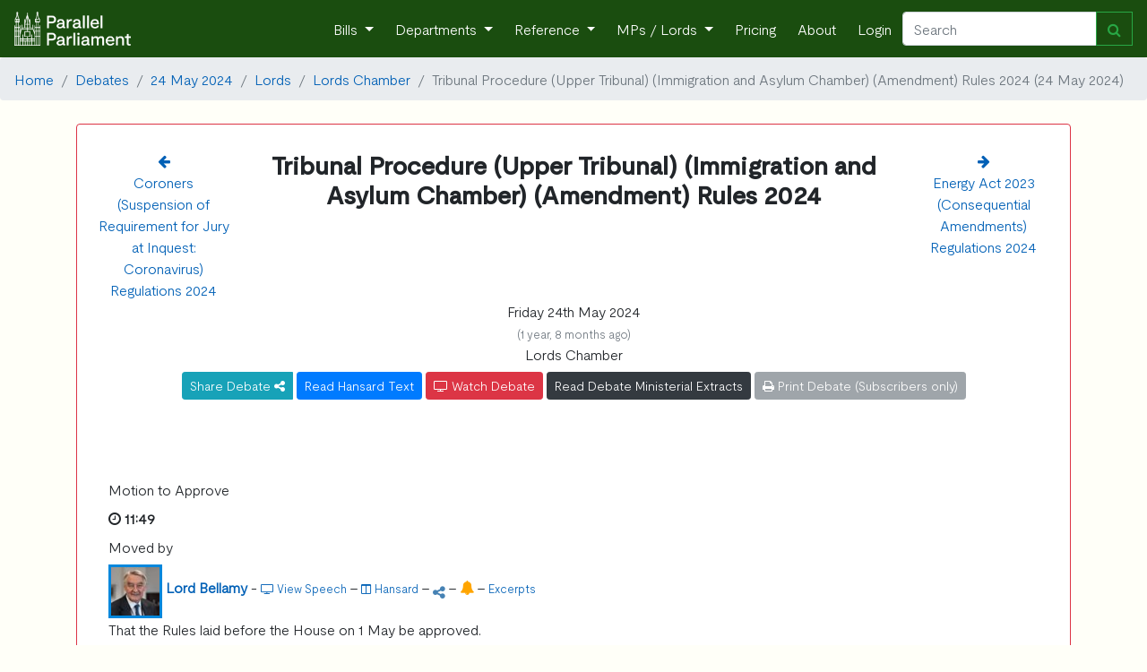

--- FILE ---
content_type: text/html; charset=utf-8
request_url: https://parallelparliament.co.uk/debate/2024-05-24/lords/lords-chamber/tribunal-procedure-upper-tribunal-immigration-and-asylum-chamber-amendment-rules-2024
body_size: 8497
content:







    <!DOCTYPE html>
<html lang="en" xml:lang="en" xmlns= "http://www.w3.org/1999/xhtml">

  <head>
    
     <!-- Global site tag (gtag.js) - Google Analytics --> 
        <script async src="https://www.googletagmanager.com/gtag/js?id=G-RY8Y7C5VXS"></script>
        <script nonce="STOuN0Eq+XNXLZVf1hDlUg==">
        window.dataLayer = window.dataLayer || [];
        function gtag(){dataLayer.push(arguments);}
        gtag('js', new Date());

        gtag('config', 'G-RY8Y7C5VXS');
        gtag('config', 'AW-16476037553');
        </script>
    
    
    <!-- Required meta tags -->
    <meta charset="utf-8">
    <meta name="viewport" content="width=device-width, initial-scale=1, shrink-to-fit=no">
    <meta http-equiv="Content-Language" content="en">
    <meta name="google" content="notranslate">
    
    <!-- Bootstrap CSS -->
    <link rel="stylesheet" href="https://stackpath.bootstrapcdn.com/bootstrap/4.3.1/css/bootstrap.min.css" integrity="sha384-ggOyR0iXCbMQv3Xipma34MD+dH/1fQ784/j6cY/iJTQUOhcWr7x9JvoRxT2MZw1T" crossorigin="anonymous">
    <link href="https://maxcdn.bootstrapcdn.com/font-awesome/4.7.0/css/font-awesome.min.css" rel="stylesheet">
    
    <link rel="stylesheet" href="/static/UK_Parliament/index.css">
    
    <title> 
    



    
        
            Debate: Tribunal Procedure (Upper Tribunal) (Immigration and Asylum Chamber) (Amendment) Rules 2024 - 24th May 2024 
        
    




</title>
    <meta name="description" content="
    


    



    Fri 24th May 2024 - 
    
    
        Lords - 
        
    
    
    Tribunal Procedure (Upper Tribunal) (Immigration and Asylum Chamber) (Amendment) Rules 2024 debate
    




">
    
    <!-- generics -->
    <link rel="icon" href="/static/UK_Parliament/img/favicon-32x32.png" sizes="32x32">
    <link rel="icon" href="/static/UK_Parliament/img/favicon-16x16.png" sizes="16x16">
    <link rel="icon" href="/static/UK_Parliament/img/favicon.ico" type="x-icon" >
    <link rel="icon" href="/static/UK_Parliament/img/favicon.ico" type="image/png"> 

    <!-- Android -->
    <link rel="shortcut icon" sizes="192x192" href="/static/UK_Parliament/img/android-chrome-192x192.png">
    <link rel="shortcut icon" sizes="512x512" href="/static/UK_Parliament/img/android-chrome-512x512.png">
    
    <!-- iOS -->
    <link rel="apple-touch-icon" href="/static/UK_Parliament/img/apple-touch-icon.png">

    
    
    <script src="https://ajax.googleapis.com/ajax/libs/jquery/3.7.1/jquery.min.js"></script>
        
    <script src="https://cdn.jsdelivr.net/npm/bootstrap@4.6.1/dist/js/bootstrap.bundle.min.js" integrity="sha384-fQybjgWLrvvRgtW6bFlB7jaZrFsaBXjsOMm/tB9LTS58ONXgqbR9W8oWht/amnpF" crossorigin="anonymous"></script>
     

    
    <link href="https://cdn.jsdelivr.net/npm/bootstrap-icons@1.9.1/font/bootstrap-icons.css" media="all" rel="stylesheet">
<link href="https://cdn.jsdelivr.net/npm/eonasdan-bootstrap-datetimepicker@4.17.49/build/css/bootstrap-datetimepicker.min.css" media="all" rel="stylesheet">
<link href="https://cdn.jsdelivr.net/gh/monim67/django-bootstrap-datepicker-plus@5.0.2/src/bootstrap_datepicker_plus/static/bootstrap_datepicker_plus/css/datepicker-widget.css" media="all" rel="stylesheet">
<script src="https://cdn.jsdelivr.net/npm/moment@2.29.4/min/moment-with-locales.min.js"></script>
<script src="https://cdn.jsdelivr.net/npm/eonasdan-bootstrap-datetimepicker@4.17.49/build/js/bootstrap-datetimepicker.min.js"></script>
<script src="https://cdn.jsdelivr.net/gh/monim67/django-bootstrap-datepicker-plus@5.0.2/src/bootstrap_datepicker_plus/static/bootstrap_datepicker_plus/js/datepicker-widget.js"></script>


    
  </head>

<body>
    <!-- Navigation -->
    <nav class="navbar navbar-expand-sm navbar-dark">
        <a class="navbar-brand" href="/">
            <img  src="/static/UK_Parliament/PP_Logo_White.png" class="d-inline-block align-top" style="width: 130px;">
        </a>
        <button class="navbar-toggler" type="button" data-toggle="collapse" data-target="#navbarResponsive" aria-controls="navbarResponsive" aria-expanded="false" aria-label="Toggle navigation">
          <span class="navbar-toggler-icon"></span>
        </button>
        <div class="collapse navbar-collapse" id="navbarResponsive">
            <ul class="navbar-nav ml-auto">
                <li class="nav-item dropdown">
                        <a class="nav-link dropdown-toggle" href="#" id="navbarDropdown" role="button" data-toggle="dropdown" aria-haspopup="true" aria-expanded="false">
                      Bills
                    </a>
                    <div class="dropdown-menu" aria-labelledby="navbarDropdown">
                      <a class="dropdown-item" href="/bills">Live Bills</a>
                      <a class="dropdown-item" href="/bills/government">Government Bills</a>
                      <a class="dropdown-item" href="/bills/private-members">Private Members' Bills</a>
                      <a class="dropdown-item" href="/bills/enacted">Acts of Parliament Created</a>
                    </div>
                </li>
                <li class="nav-item dropdown">
                    <a class="nav-link dropdown-toggle" href="#" id="navbarDropdown" role="button" data-toggle="dropdown" aria-haspopup="true" aria-expanded="false">
                      Departments
                    </a>
                    <div class="dropdown-menu" aria-labelledby="navbarDropdown">
                        
                        <a class="dropdown-item" href="/dept/DBT">Department for Business and Trade</a>

                        <a class="dropdown-item" href="/dept/DCMS">Department for Culture, Media and Sport</a>
                        <a class="dropdown-item" href="/dept/DfE">Department for Education</a>
                        <a class="dropdown-item" href="/dept/DESNZ">Department for Energy Security & Net Zero</a>
                        <a class="dropdown-item" href="/dept/Defra">Department for Environment, Food and Rural Affairs</a>
                        <a class="dropdown-item" href="/dept/DHSC">Department of Health and Social Care</a>
                        
                        
                        <a class="dropdown-item" href="/dept/DfT">Department for Transport</a>
                        <a class="dropdown-item" href="/dept/DSIT">Department for Science, Innovation & Technology</a>
                        <a class="dropdown-item" href="/dept/DWP">Department for Work and Pensions</a>
                        
                        <a class="dropdown-item" href="/dept/cabinet-office">Cabinet Office</a>
                        <a class="dropdown-item" href="/dept/FCDO">Foreign, Commonwealth & Development Office</a>
                        <a class="dropdown-item" href="/dept/home-office">Home Office</a>
                        <a class="dropdown-item" href="/dept/leaders-office">Leader of the House</a>
                        <a class="dropdown-item" href="/dept/MOD">Ministry of Defence</a>
                        <a class="dropdown-item" href="/dept/MHCLG">Ministry of Housing, Communities and Local Government</a>
                        <a class="dropdown-item" href="/dept/MoJ">Ministry of Justice</a>
                        <a class="dropdown-item" href="/dept/NIO">Northern Ireland Office</a>
                        <a class="dropdown-item" href="/dept/scotland-office">Scotland Office</a>
                        <a class="dropdown-item" href="/dept/HMT">HM Treasury</a>
                        <a class="dropdown-item" href="/dept/wales-office">Wales Office</a>
                        <div class="dropdown-divider"></div>
                        <a class="dropdown-item" href="/dept/DFID">Department for International Development (Defunct) </a>
                        <a class="dropdown-item" href="/dept/DExEU">Department for Exiting the European Union (Defunct)</a>
                        <a class="dropdown-item" href="/dept/BEIS">Department for Business, Energy and Industrial Strategy (Defunct)</a>
                        <a class="dropdown-item" href="/dept/DepartmentforInternationalTrade">Department for International Trade (Defunct)</a>
                        
                        
                    </div>
                </li>
                <li class="nav-item dropdown">
                    <a class="nav-link dropdown-toggle" href="#" id="navbarDropdown" role="button" data-toggle="dropdown" aria-haspopup="true" aria-expanded="false">
                      Reference
                    </a>
                    <div class="dropdown-menu" aria-labelledby="navbarDropdown">
                        <a class="dropdown-item" href="/user-guide">User Guide</a>
                        <a class="dropdown-item" href="/stakeholders">Stakeholder Targeting</a>
                        <a class="dropdown-item" href="/datasets">Dataset Downloads</a>
                        <a class="dropdown-item" href="/APPGs">APPGs</a>
                        <a class="dropdown-item" href="/upcoming">Upcoming Events</a>
                        <a class="dropdown-item" href="/glossary">The Glossary</a>
                        <a class="dropdown-item" href="/constituency-changes">2024 General Election</a>
                        
                        <a class="dropdown-item" href="/know-that-face">Learn the faces of Parliament</a>
                        <div class="dropdown-divider"></div>
                        <a class="dropdown-item" href="/petitions/search">Petitions</a>
                        <a class="dropdown-item" href="/tweets/search">Tweets</a>
                        <a class="dropdown-item" href="/publications/search">Publications</a>
                        <a class="dropdown-item" href="/writtenanswers/search">Written Questions</a>
                        <a class="dropdown-item" href="/debates/search">Parliamentary Debates</a>
                        <a class="dropdown-item" href="/commonslibrary/search">Parliamentary Research</a>
                        <a class="dropdown-item" href="/non_dept_publications/search">Non-Departmental Publications</a>
                        <a class="dropdown-item" href="/secondarylegislation/search">Secondary Legislation</a>
                    </div>
                <li class="nav-item dropdown">
                        <a class="nav-link dropdown-toggle" href="#" id="navbarDropdown" role="button" data-toggle="dropdown" aria-haspopup="true" aria-expanded="false">
                          MPs / Lords </a>
                        <div class="dropdown-menu" aria-labelledby="navbarDropdown">
                            <a class="dropdown-item" href="/MPs">Members of Parliament</a>
                            <a class="dropdown-item" href="/Lords">Lords</a>
                        </div>
                </li>
                
                    <li class="nav-item">
                        <a class="nav-link" href="/pricing">Pricing</a>
                    </li>
                
                <li class="nav-item">
                    <a class="nav-link" href="/about">About</a>
                </li>
                
                <li class="nav-item">
                    <a class="nav-link"  href="/login">Login</a>
                
                </li>
            </ul>
            <form class="form-inline my-2 my-lg-0 navbar_autocomplete" action="/search" method='GET'>
                 <div class="input-group" style="width: 100%">
                    <input class="form-control" name="search_term" type="search" placeholder="Search" aria-label="Search" id="navbar_search" autocomplete="off" data-dropdown-id="navbar_dropdown">
                    <div class="input-group-append">
                        <button class="btn btn-outline-success" type="submit" ><i class="fa fa-search" aria-hidden="true"></i></button>
                    </div>
                    <div class=" navbar-dropdown dropdown-menu navbar-ac-results dropdown-menu-right" data-toggle="dropdown" data-autocomplete-url="/autocomplete/navbar" id="navbar_dropdown"></div>
                </div>
            </form>
            
        </div>
    </nav>

    

    
    
        
    
    
 
    
     
        
    

<nav aria-label="breadcrumb">
    <ol class="breadcrumb">
        <li class="breadcrumb-item"><a href="/">Home</a></li>

        
            
                <li class="breadcrumb-item"><a href="/debates/search">Debates</a></li>
                <li class="breadcrumb-item"><a href="/debate/2024-05-24">24 May 2024</a></li>
                <li class="breadcrumb-item"><a href="/debate/2024-05-24/lords">Lords</a></li>
                <li class="breadcrumb-item"><a href="/debate/2024-05-24/lords/lords-chamber">Lords Chamber</a></li>
                
                
                    <li class="breadcrumb-item active" aria-current="page">Tribunal Procedure (Upper Tribunal) (Immigration and Asylum Chamber) (Amendment) Rules 2024 (24 May 2024)</li>
                
                
            
        
    </ol>
</nav>





<a name="pagetop"></a>
<div class="container">
    
</div>

<div class="container">
    
             <div class = "row">
    <div class="col-sm-12">
        
            
                <div class = "card pt-0 pl-0 pr-0 pb-0 border-danger" style="border-width:1px;">
            
        
            <a name = "1"></a>
            
            <div class = "card-body mt-2 text-center">
    <div class="row">
        
            <div class="col">
                
                <a href ="/debate/2024-05-24/lords/lords-chamber/coroners-suspension-of-requirement-for-jury-at-inquest-coronavirus-regulations-2024"> <i class="fa fa-arrow-left" aria-hidden="true"></i><br/>
                    <div class="d-none d-md-block">
                        
                        Coroners (Suspension of Requirement for Jury at Inquest: Coronavirus)  Regulations 2024</a>
                    </div>
                
            </div>
            
                <div class="col-8 text-center">
            
                    
                <h3><b>Tribunal Procedure (Upper Tribunal) (Immigration and Asylum Chamber) (Amendment) Rules 2024</b><br/></h3>
                
                
                
                    
                
        
                
            </div>
            <div class="col">
                
                    <a href ="/debate/2024-05-24/lords/lords-chamber/energy-act-2023-consequential-amendments-regulations-2024"> <i class="fa fa-arrow-right" aria-hidden="true"></i><br/>
                    <div class="d-none d-md-block">
                        
                        Energy Act 2023 (Consequential Amendments) Regulations 2024</a>
                    </div>
                
            </div>
        
    </div>
    <div class="row">
        <div class="col">
            


    Friday 24th May 2024 <p class="text-muted mb-0"><small>(1 year, 8 months ago)</small></p>
    Lords Chamber<br/>


    <div class="btn-group">
    <a data-toggle="dropdown" class="btn btn-info mt-2 btn-sm" style="color:white;">
         Share Debate <i class="fa fa-share-alt fa-inverse"></i>
    </a>
    <div class="dropdown-menu text-center">
        <span>
            <a data-original-title="Twitter" rel="tooltip"  href="https://twitter.com/intent/tweet?url=https://www.parallelparliament.co.uk/debate/2024-05-24/lords/lords-chamber/tribunal-procedure-upper-tribunal-immigration-and-asylum-chamber-amendment-rules-2024" class="btn btn-twitter" >
                <i class="fa fa-twitter fa-lg"></i>
            </a>

            <a data-original-title="Facebook" rel="tooltip"  href="https://www.facebook.com/sharer.php?u=https://www.parallelparliament.co.uk/debate/2024-05-24/lords/lords-chamber/tribunal-procedure-upper-tribunal-immigration-and-asylum-chamber-amendment-rules-2024" class="btn btn-facebook">
                <i class="fa fa-facebook fa-lg"></i>
            </a>

            <a data-original-title="LinkedIn" rel="tooltip"  href="https://www.linkedin.com/shareArticle?mini=true&url=https://www.parallelparliament.co.uk/debate/2024-05-24/lords/lords-chamber/tribunal-procedure-upper-tribunal-immigration-and-asylum-chamber-amendment-rules-2024" class="btn btn-linkedin mt-1">
                <i class="fa fa-linkedin fa-lg"></i>
            </a>

            <a  data-original-title="Email" rel="tooltip" href="mailto:?body=https://www.parallelparliament.co.uk/debate/2024-05-24/lords/lords-chamber/tribunal-procedure-upper-tribunal-immigration-and-asylum-chamber-amendment-rules-2024" class="btn btn-mail mt-1">
                <i class="fa fa-envelope fa-lg"></i>
            </a>
            <button type="button" class=" mt-1 btn btn-primary click_copy" link-name='https://www.parallelparliament.co.uk/debate/2024-05-24/lords/lords-chamber/tribunal-procedure-upper-tribunal-immigration-and-asylum-chamber-amendment-rules-2024'>Copy Link</button>
        </span>        
    </div>
</div>






    <a href = "https://hansard.parliament.uk/Lords/2024-05-24/debates/0D30005C-F5F9-47B9-85E2-A0C11F798D38/TribunalProcedure(UpperTribunal)(ImmigrationAndAsylumChamber)(Amendment)Rules2024" class="btn btn-primary btn-sm mt-2 text-wrap">Read Hansard Text</a>
  


    <a class="btn btn-danger btn-sm mt-2 text-wrap" href = "https://parliamentlive.tv/event/index/42f1645d-630b-4e1d-bd61-075b1ef9b522?in=11:49:28"><i class="fa fa-television" aria-hidden="true"></i> Watch Debate </a>



    
        <a class="btn btn-dark mt-2 btn-sm text-wrap" href ="/debate/2024-05-24/lords/lords-chamber/tribunal-procedure-upper-tribunal-immigration-and-asylum-chamber-amendment-rules-2024/ministerial-extracts">Read Debate Ministerial Extracts</a>
    



  




    
        <button class="btn btn-secondary btn-sm mt-2 text-wrap" disabled><i class="fa fa-print" aria-hidden="true"></i> Print Debate (Subscribers only)</button>
    





    
    
        </div>
    </div>
</div>

            
            <div class = "card-body">
                
            </div>
            
            <div class ="card-body" id="speech_body">
                
                    
                        
                            <a id= 'E1908DA5-DF21-4A00-BE1C-473CD15DFC75'></a>
                        
                        <div class="col-sm-12 mt-2 mb-2" speech = "true">
    
        
    
        Motion to Approve
    

    
</div>
                    
                        
                        <div class="col-sm-12 mt-2 mb-2" speech = "true">
    
        
    
        
            
    
    <i class="fa fa-clock-o" aria-hidden="true"></i> <b>11:49</b>

        
    

    
</div>
                    
                        
                        <div class="col-sm-12 mt-2 mb-2" speech = "true">
    
        
    
        Moved by
    

    
</div>
                    
                        
                            <a id= '4525CAF8-59E1-4FA9-9E59-20221970A85D'></a>
                        
                        <div class="col-sm-12 mt-2 mb-2" speech = "true">
    
        
    
        







    <div id="contrib-4525CAF8-59E1-4FA9-9E59-20221970A85D">



<span>
    
        
            <img src="/static/UK_Parliament/img/mp_images/thumbnail/debate_image/4941-60x60_debate_image.jpg" alt="Lord Bellamy Portrait" style="width:60px;height:60px;border:3px solid #0087DC" >
        
    
    
    
    <b>
    
        <a href = "/lord/lord-bellamy">
        
        
            Lord Bellamy</a> 
        
    
        </b>

    
        <div class = 'd-md-none'>
        </div>
    
    
    
    
        -
         <a href = "https://parliamentlive.tv/event/index/42f1645d-630b-4e1d-bd61-075b1ef9b522?in=11:49:28"><small><i class="fa fa-television" aria-hidden="true"></i> View Speech</a></small> 
    
    
         
    
        -
        <a href = "https://hansard.parliament.uk/Lords/2024-05-24/debates/0D30005C-F5F9-47B9-85E2-A0C11F798D38/TribunalProcedure(UpperTribunal)(ImmigrationAndAsylumChamber)(Amendment)Rules2024#contribution-4525CAF8-59E1-4FA9-9E59-20221970A85D" ><small><i class="fa fa-columns" aria-hidden="true"></i> Hansard</small></a>            
    
    
    
        
            
                - 
                
<span class="btn-group">
    <a data-toggle="dropdown">
        <i class="fa fa-share-alt fa-inverse" style="color:steelblue;"></i>
    </a>
    <div class="dropdown-menu text-center">
        <span>
            <a data-original-title="Twitter" rel="tooltip"  href="https://twitter.com/intent/tweet?url=https://www.parallelparliament.co.uk/r/debate/2024-05-24/lords/lords-chamber/tribunal-procedure-upper-tribunal-immigration-and-asylum-chamber-amendment-rules-2024/contrib/4525CAF8-59E1-4FA9-9E59-20221970A85D" class="btn btn-twitter" >
                <i class="fa fa-twitter fa-lg"></i>
            </a>

            <a data-original-title="Facebook" rel="tooltip"  href="https://www.facebook.com/sharer.php?u=https://www.parallelparliament.co.uk/r/debate/2024-05-24/lords/lords-chamber/tribunal-procedure-upper-tribunal-immigration-and-asylum-chamber-amendment-rules-2024/contrib/4525CAF8-59E1-4FA9-9E59-20221970A85D" class="btn btn-facebook">
                <i class="fa fa-facebook fa-lg"></i>
            </a>

            <a data-original-title="LinkedIn" rel="tooltip"  href="https://www.linkedin.com/shareArticle?mini=true&url=https://www.parallelparliament.co.uk/r/debate/2024-05-24/lords/lords-chamber/tribunal-procedure-upper-tribunal-immigration-and-asylum-chamber-amendment-rules-2024/contrib/4525CAF8-59E1-4FA9-9E59-20221970A85D" class="btn btn-linkedin mt-1">
                <i class="fa fa-linkedin fa-lg"></i>
            </a>

            <a  data-original-title="Email" rel="tooltip" href="mailto:?body=https://www.parallelparliament.co.uk/r/debate/2024-05-24/lords/lords-chamber/tribunal-procedure-upper-tribunal-immigration-and-asylum-chamber-amendment-rules-2024/contrib/4525CAF8-59E1-4FA9-9E59-20221970A85D" class="btn btn-mail mt-1">
                <i class="fa fa-envelope fa-lg"></i>
            </a>
            
            <button type="button" class=" mt-1 btn btn-primary click_copy" link-name='https://www.parallelparliament.co.uk/r/debate/2024-05-24/lords/lords-chamber/tribunal-procedure-upper-tribunal-immigration-and-asylum-chamber-amendment-rules-2024/contrib/4525CAF8-59E1-4FA9-9E59-20221970A85D' >Copy Link</button>
        </span>        
    </div>

</span>



              
            
                -
                <a data-toggle="modal" id="mp_alert" data-target="#mp_modal" mp_name="Lord Bellamy" mp_id="4941" mp_sample_url="/lord/lord-bellamy/email-sample" >                
                <i class="fa fa-bell create_alert" style="color:orange"></i></a> </b>
            
                
    
    
        -
        <a href = "/mp/lord-bellamy/debate/Lords/2024-05-24/debates/0D30005C-F5F9-47B9-85E2-A0C11F798D38/TribunalProcedure(UpperTribunal)(ImmigrationAndAsylumChamber)(Amendment)Rules2024" ><small> Excerpts</small></a>
    
    
</span>
<br/>


<p>That the Rules laid before the House on 1 May be approved.<br /><br /><em>Relevant document: 26th Report from Secondary Legislation Scrutiny </em><em>Committee</em></p>


    </div>

    





    

    
</div>
                    
                        
                            <a id= 'A48E98EA-75B4-44E2-A314-FC80E1F0C031'></a>
                        
                        <div class="col-sm-12 mt-2 mb-2" speech = "true">
    
        
    
        







    <div id="contrib-A48E98EA-75B4-44E2-A314-FC80E1F0C031">



<span>
    
        
            <img src="/static/UK_Parliament/img/mp_images/thumbnail/debate_image/4941-60x60_debate_image.jpg" alt="Lord Bellamy Portrait" style="width:60px;height:60px;border:3px solid #0087DC" >
        
    
    
    
    <b>
    
        <a href = "/lord/lord-bellamy">
        
        
            The Parliamentary Under-Secretary of State, Ministry of Justice (Lord Bellamy) (Con)</a> 
        
    
        </b>

    
        <div class = 'd-md-none'>
        </div>
    
    
    
    
    
         
    
        -
        <a href = "https://hansard.parliament.uk/Lords/2024-05-24/debates/0D30005C-F5F9-47B9-85E2-A0C11F798D38/TribunalProcedure(UpperTribunal)(ImmigrationAndAsylumChamber)(Amendment)Rules2024#contribution-A48E98EA-75B4-44E2-A314-FC80E1F0C031" ><small><i class="fa fa-columns" aria-hidden="true"></i> Hansard</small></a>            
    
    
    
        
            
                - 
                
<span class="btn-group">
    <a data-toggle="dropdown">
        <i class="fa fa-share-alt fa-inverse" style="color:steelblue;"></i>
    </a>
    <div class="dropdown-menu text-center">
        <span>
            <a data-original-title="Twitter" rel="tooltip"  href="https://twitter.com/intent/tweet?url=https://www.parallelparliament.co.uk/r/debate/2024-05-24/lords/lords-chamber/tribunal-procedure-upper-tribunal-immigration-and-asylum-chamber-amendment-rules-2024/contrib/A48E98EA-75B4-44E2-A314-FC80E1F0C031" class="btn btn-twitter" >
                <i class="fa fa-twitter fa-lg"></i>
            </a>

            <a data-original-title="Facebook" rel="tooltip"  href="https://www.facebook.com/sharer.php?u=https://www.parallelparliament.co.uk/r/debate/2024-05-24/lords/lords-chamber/tribunal-procedure-upper-tribunal-immigration-and-asylum-chamber-amendment-rules-2024/contrib/A48E98EA-75B4-44E2-A314-FC80E1F0C031" class="btn btn-facebook">
                <i class="fa fa-facebook fa-lg"></i>
            </a>

            <a data-original-title="LinkedIn" rel="tooltip"  href="https://www.linkedin.com/shareArticle?mini=true&url=https://www.parallelparliament.co.uk/r/debate/2024-05-24/lords/lords-chamber/tribunal-procedure-upper-tribunal-immigration-and-asylum-chamber-amendment-rules-2024/contrib/A48E98EA-75B4-44E2-A314-FC80E1F0C031" class="btn btn-linkedin mt-1">
                <i class="fa fa-linkedin fa-lg"></i>
            </a>

            <a  data-original-title="Email" rel="tooltip" href="mailto:?body=https://www.parallelparliament.co.uk/r/debate/2024-05-24/lords/lords-chamber/tribunal-procedure-upper-tribunal-immigration-and-asylum-chamber-amendment-rules-2024/contrib/A48E98EA-75B4-44E2-A314-FC80E1F0C031" class="btn btn-mail mt-1">
                <i class="fa fa-envelope fa-lg"></i>
            </a>
            
            <button type="button" class=" mt-1 btn btn-primary click_copy" link-name='https://www.parallelparliament.co.uk/r/debate/2024-05-24/lords/lords-chamber/tribunal-procedure-upper-tribunal-immigration-and-asylum-chamber-amendment-rules-2024/contrib/A48E98EA-75B4-44E2-A314-FC80E1F0C031' >Copy Link</button>
        </span>        
    </div>

</span>



              
            
                -
                <a data-toggle="modal" id="mp_alert" data-target="#mp_modal" mp_name="Lord Bellamy" mp_id="4941" mp_sample_url="/lord/lord-bellamy/email-sample" >                
                <i class="fa fa-bell create_alert" style="color:orange"></i></a> </b>
            
                
    
    
        -
        <a href = "/mp/lord-bellamy/debate/Lords/2024-05-24/debates/0D30005C-F5F9-47B9-85E2-A0C11F798D38/TribunalProcedure(UpperTribunal)(ImmigrationAndAsylumChamber)(Amendment)Rules2024" ><small> Excerpts</small></a>
    
    
</span>
<br/>


<p>My Lords, these are the procedural rules to enable the Upper Tribunal to handle the new appeals regime under the Illegal Migration Act 2023. These rules are already in force: this is by nature of a made-affirmative statutory instrument, which has been in force but needs to be renewed unless it sunsets after 40 days.<br /><br />As your Lordships will probably recall, the suspensive claims, already approved by Parliament in Sections 44 to 49 of the Illegal Migration Act 2023, are those cases where it is argued by the appellant that there would be serious and irreversible harm if they were to be removed or that the removal conditions were not met—for example, if they were actually lawfully in this jurisdiction.<br /><br />Exceptionally, these rules are made by the Lord Chancellor instead of the Tribunal Procedure Committee, but there is very close liaison with the committee. Going forward, that committee will be able to amend or replace these rules as it deems appropriate under its usual procedures. That is all I need to say by way of explanation of this instrument. I commend the rules to the House.</p>


    </div>

    





    

    
</div>
                    
                        
                            <a id= '65C5D537-D3EF-440B-8F0A-8E633D938D8E'></a>
                        
                        <div class="col-sm-12 mt-2 mb-2" speech = "true">
    
        
    
        







    <div id="contrib-65C5D537-D3EF-440B-8F0A-8E633D938D8E">



<span>
    
        
            <img src="/static/UK_Parliament/img/mp_images/thumbnail/debate_image/3154-60x60_debate_image.jpg" alt="Lord Ponsonby of Shulbrede Portrait" style="width:60px;height:60px;border:3px solid #DC241f" >
        
    
    
    
    <b>
    
        <a href = "/lord/lord-ponsonby-of-shulbrede">
        
        
            Lord Ponsonby of Shulbrede (Lab)</a> 
        
    
        </b>

    
        <div class = 'd-md-none'>
        </div>
    
    
    
    
        -
         <a href = "https://parliamentlive.tv/event/index/42f1645d-630b-4e1d-bd61-075b1ef9b522?in=11:51:26"><small><i class="fa fa-television" aria-hidden="true"></i> View Speech</a></small> 
    
    
         
    
        -
        <a href = "https://hansard.parliament.uk/Lords/2024-05-24/debates/0D30005C-F5F9-47B9-85E2-A0C11F798D38/TribunalProcedure(UpperTribunal)(ImmigrationAndAsylumChamber)(Amendment)Rules2024#contribution-65C5D537-D3EF-440B-8F0A-8E633D938D8E" ><small><i class="fa fa-columns" aria-hidden="true"></i> Hansard</small></a>            
    
    
    
        
            
                - 
                
<span class="btn-group">
    <a data-toggle="dropdown">
        <i class="fa fa-share-alt fa-inverse" style="color:steelblue;"></i>
    </a>
    <div class="dropdown-menu text-center">
        <span>
            <a data-original-title="Twitter" rel="tooltip"  href="https://twitter.com/intent/tweet?url=https://www.parallelparliament.co.uk/r/debate/2024-05-24/lords/lords-chamber/tribunal-procedure-upper-tribunal-immigration-and-asylum-chamber-amendment-rules-2024/contrib/65C5D537-D3EF-440B-8F0A-8E633D938D8E" class="btn btn-twitter" >
                <i class="fa fa-twitter fa-lg"></i>
            </a>

            <a data-original-title="Facebook" rel="tooltip"  href="https://www.facebook.com/sharer.php?u=https://www.parallelparliament.co.uk/r/debate/2024-05-24/lords/lords-chamber/tribunal-procedure-upper-tribunal-immigration-and-asylum-chamber-amendment-rules-2024/contrib/65C5D537-D3EF-440B-8F0A-8E633D938D8E" class="btn btn-facebook">
                <i class="fa fa-facebook fa-lg"></i>
            </a>

            <a data-original-title="LinkedIn" rel="tooltip"  href="https://www.linkedin.com/shareArticle?mini=true&url=https://www.parallelparliament.co.uk/r/debate/2024-05-24/lords/lords-chamber/tribunal-procedure-upper-tribunal-immigration-and-asylum-chamber-amendment-rules-2024/contrib/65C5D537-D3EF-440B-8F0A-8E633D938D8E" class="btn btn-linkedin mt-1">
                <i class="fa fa-linkedin fa-lg"></i>
            </a>

            <a  data-original-title="Email" rel="tooltip" href="mailto:?body=https://www.parallelparliament.co.uk/r/debate/2024-05-24/lords/lords-chamber/tribunal-procedure-upper-tribunal-immigration-and-asylum-chamber-amendment-rules-2024/contrib/65C5D537-D3EF-440B-8F0A-8E633D938D8E" class="btn btn-mail mt-1">
                <i class="fa fa-envelope fa-lg"></i>
            </a>
            
            <button type="button" class=" mt-1 btn btn-primary click_copy" link-name='https://www.parallelparliament.co.uk/r/debate/2024-05-24/lords/lords-chamber/tribunal-procedure-upper-tribunal-immigration-and-asylum-chamber-amendment-rules-2024/contrib/65C5D537-D3EF-440B-8F0A-8E633D938D8E' >Copy Link</button>
        </span>        
    </div>

</span>



              
            
                -
                <a data-toggle="modal" id="mp_alert" data-target="#mp_modal" mp_name="Lord Ponsonby of Shulbrede" mp_id="3154" mp_sample_url="/lord/lord-ponsonby-of-shulbrede/email-sample" >                
                <i class="fa fa-bell create_alert" style="color:orange"></i></a> </b>
            
                
    
    
        -
        <a href = "/mp/lord-ponsonby-of-shulbrede/debate/Lords/2024-05-24/debates/0D30005C-F5F9-47B9-85E2-A0C11F798D38/TribunalProcedure(UpperTribunal)(ImmigrationAndAsylumChamber)(Amendment)Rules2024" ><small> Excerpts</small></a>
    
    
</span>
<br/>


<p>My Lords, we recognise the controversial background to this SI and the legislation that has really formed a backdrop to many months of deliberations in this Chamber. Nevertheless, this SI, as the noble and learned Lord explained, is already in place, and this is, essentially, a renewal of it. <span id="1289" class="column-number" data-column-number="1289"></span>Of course, there needs to be a robust and in-place appeals procedure. On that basis, we are happy to support the SI.</p>


    </div>

    





    

    
</div>
                    
                        
                            <a id= '886B49DA-F8A7-4C41-9E91-C92F326E6960'></a>
                        
                        <div class="col-sm-12 mt-2 mb-2" speech = "true">
    
        
    
        







    <div id="contrib-886B49DA-F8A7-4C41-9E91-C92F326E6960">



<span>
    
        
            <img src="/static/UK_Parliament/img/mp_images/thumbnail/debate_image/4941-60x60_debate_image.jpg" alt="Lord Bellamy Portrait" style="width:60px;height:60px;border:3px solid #0087DC" >
        
    
    
    
    <b>
    
        <a href = "/lord/lord-bellamy">
        
        
            Lord Bellamy (Con)</a> 
        
    
        </b>

    
        <div class = 'd-md-none'>
        </div>
    
    
    
    
        -
         <a href = "https://parliamentlive.tv/event/index/42f1645d-630b-4e1d-bd61-075b1ef9b522?in=11:52:04"><small><i class="fa fa-television" aria-hidden="true"></i> View Speech</a></small> 
    
    
         
    
        -
        <a href = "https://hansard.parliament.uk/Lords/2024-05-24/debates/0D30005C-F5F9-47B9-85E2-A0C11F798D38/TribunalProcedure(UpperTribunal)(ImmigrationAndAsylumChamber)(Amendment)Rules2024#contribution-886B49DA-F8A7-4C41-9E91-C92F326E6960" ><small><i class="fa fa-columns" aria-hidden="true"></i> Hansard</small></a>            
    
    
    
        
            
                - 
                
<span class="btn-group">
    <a data-toggle="dropdown">
        <i class="fa fa-share-alt fa-inverse" style="color:steelblue;"></i>
    </a>
    <div class="dropdown-menu text-center">
        <span>
            <a data-original-title="Twitter" rel="tooltip"  href="https://twitter.com/intent/tweet?url=https://www.parallelparliament.co.uk/r/debate/2024-05-24/lords/lords-chamber/tribunal-procedure-upper-tribunal-immigration-and-asylum-chamber-amendment-rules-2024/contrib/886B49DA-F8A7-4C41-9E91-C92F326E6960" class="btn btn-twitter" >
                <i class="fa fa-twitter fa-lg"></i>
            </a>

            <a data-original-title="Facebook" rel="tooltip"  href="https://www.facebook.com/sharer.php?u=https://www.parallelparliament.co.uk/r/debate/2024-05-24/lords/lords-chamber/tribunal-procedure-upper-tribunal-immigration-and-asylum-chamber-amendment-rules-2024/contrib/886B49DA-F8A7-4C41-9E91-C92F326E6960" class="btn btn-facebook">
                <i class="fa fa-facebook fa-lg"></i>
            </a>

            <a data-original-title="LinkedIn" rel="tooltip"  href="https://www.linkedin.com/shareArticle?mini=true&url=https://www.parallelparliament.co.uk/r/debate/2024-05-24/lords/lords-chamber/tribunal-procedure-upper-tribunal-immigration-and-asylum-chamber-amendment-rules-2024/contrib/886B49DA-F8A7-4C41-9E91-C92F326E6960" class="btn btn-linkedin mt-1">
                <i class="fa fa-linkedin fa-lg"></i>
            </a>

            <a  data-original-title="Email" rel="tooltip" href="mailto:?body=https://www.parallelparliament.co.uk/r/debate/2024-05-24/lords/lords-chamber/tribunal-procedure-upper-tribunal-immigration-and-asylum-chamber-amendment-rules-2024/contrib/886B49DA-F8A7-4C41-9E91-C92F326E6960" class="btn btn-mail mt-1">
                <i class="fa fa-envelope fa-lg"></i>
            </a>
            
            <button type="button" class=" mt-1 btn btn-primary click_copy" link-name='https://www.parallelparliament.co.uk/r/debate/2024-05-24/lords/lords-chamber/tribunal-procedure-upper-tribunal-immigration-and-asylum-chamber-amendment-rules-2024/contrib/886B49DA-F8A7-4C41-9E91-C92F326E6960' >Copy Link</button>
        </span>        
    </div>

</span>



              
            
                -
                <a data-toggle="modal" id="mp_alert" data-target="#mp_modal" mp_name="Lord Bellamy" mp_id="4941" mp_sample_url="/lord/lord-bellamy/email-sample" >                
                <i class="fa fa-bell create_alert" style="color:orange"></i></a> </b>
            
                
    
    
        -
        <a href = "/mp/lord-bellamy/debate/Lords/2024-05-24/debates/0D30005C-F5F9-47B9-85E2-A0C11F798D38/TribunalProcedure(UpperTribunal)(ImmigrationAndAsylumChamber)(Amendment)Rules2024" ><small> Excerpts</small></a>
    
    
</span>
<br/>


<p>My Lords, I thank the noble Lord, Lord Ponsonby, for his support.</p>


    </div>

    





    

    
</div>
                    
                        
                            <a id= '24052427000138'></a>
                        
                        <div class="col-sm-12 mt-2 mb-2" speech = "true">
    
        
    
        <em>Motion agreed.</em>
    

    
</div>
                    
                
            </div>
            
            
            
                <div class="card-footer pt-0 pb-0 mt-2 text-center">
                    <small><a href = "#1"><b>Return to start of debate</b></small></a> -
                    <small><a href = "#pagetop"><b>Return to top of page</b></small></a>
                </div>
            
        </div>
    </div>
        </div>
    
</div>




     

    <!-- Optional JavaScript -->
    <!-- jQuery first, then Popper.js, then Bootstrap JS -->
    
    
    <script src="/static/js/autocomplete.js"></script>
    <script src="/static/js/copy_to_clipboard.js"></script>
    <script src="/static/js/page/base.js"></script>
</body>








    <div class ="container">
        <div class="modal fade" id="mp_modal" tabindex="-1" role="dialog" aria-labelledby="exampleModalLabel" aria-hidden="true">
            
<div class="modal-dialog" role="document">
    <form action="" method="POST">
        <input type="hidden" name="csrfmiddlewaretoken" value="rxfC6orFuV5KHs00LtaO6kPiOTr5nWX2n0ZN3f8I45KBoRkh3wk8uLS5OpEf9fkJ">
        <input type="hidden" id="alert_name" name="alert_name" value="False">
        <input type="hidden" id="alert_mp" name="alert_mp" value="">

        <div class="modal-content">
            <div class="modal-header text-center justify-content-center">
                <div class="row">
                    <h5 class="modal-title text-center justify-content-center" id="mp_modal_name_title"><b>Create Alert for False </b></h5>
                    
                </div>
            </div>
             <div class="modal-body"> 
                <div class = "row justify-content-center">  
                    <div class="col-sm-12 mt-1 ">
                        Receive Alerts for:
                        <ul>
                            <li> Parliamentary Debates </li>
                            <li> Written Questions </li>
                            <li> Early Day Motions </li>
                            <li> Tweets </li>
                            <li> Select Committee</li>
                            <li> Publications </li>
                        </ul>
                    </div>
                </div>
                
                    <div class = "row">    
                        <div class="col-sm-12 mt-1 ">
                            <a class="btn btn-dark btn-block" id="sample_url" href ="" role="button">View Sample Alert</a>
                        </div>
                    </div>
                
                <hr>
                
<div class = "row text-center justify-content-center">
    <div class="col-sm-12 mt-2">
        <h5> Choose Alert Frequency</h5>
        <p><small><i> If no alert frequency is chosen, an Immediate alert is created by default</i></small></p>
    </div>
</div>
<div id="myGroup2">
    <div class = "row text-center justify-content-center"> 
        <div class="col-sm-4 mb-1 mt-1">
            <div class="btn-group-toggle" data-toggle="buttons">
                
                    <label class="btn btn-primary btn-block" id="immediatebutton">
                        <input type="checkbox" autocomplete="off"  name="immediate"> Immediate
                    </label>
                 
            </div>
        </div>

        <div class ="col-sm-4 mb-1 mt-1">
            
            <button class="btn 
            
                btn-primary 
            
                
                btn-block" type="button" id="dailybutton" data-toggle="collapse" data-parent="#myGroup2" data-target="#dailybox" aria-expanded="false" aria-controls="KeywordBox">
                Daily Alert
            </button>    
        </div>
        <div class ="col-sm-4 mb-1 mt-1">              
            <button class="btn
            
                btn-primary 
            
            btn-block" type="button" id="weeklybutton" data-toggle="collapse" data-parent="#myGroup2" data-target="#weeklybox" aria-expanded="false" aria-controls="KeywordBox">
                Weekly Alert
            </button>
        </div>

    </div>
    <div class = "row justify-content-center mt-2">
        <div class="accordion-group">
            <div 
                
                    class="collapse" 
                
                id="dailybox" data-parent="#myGroup2">
                <div class="card-text text-center">
                    Enter time for alert: <br/>
                    <div class="input-group dbdp">
                        <input type="text" name="daily_time"
                        
                        id="id_daily_time" data-dbdp-config="{&quot;variant&quot;:&quot;time&quot;,&quot;backend_date_format&quot;:&quot;HH:mm&quot;,&quot;options&quot;:{&quot;format&quot;:&quot;HH:mm&quot;}}" data-dbdp-debug="" data-name="daily_time">
                      
                      
                        <div class="input-group-addon input-group-append input-group-text">
                            <i class="bi-clock"></i>
                        </div>
                      </div>
                </div>
            </div>
            <div
            
                    class="collapse" 
            
            id="weeklybox" data-parent="#myGroup2">
                <div class="card-text text-center">
                    Select Day for alert:<br/>
                    <select name="alert_day" id="id_alert_day">
  <option value="" selected>----</option>

  <option value="0">Monday</option>

  <option value="1">Tuesday</option>

  <option value="2">Wednesday</option>

  <option value="3">Thursday</option>

  <option value="4">Friday</option>

  <option value="5">Saturday</option>

  <option value="6">Sunday</option>

</select><br/>
                    Enter Time for alert: <br/>
                    <div class="input-group dbdp">
                        <input type="text" name="weekly_time"
                        
                        id="id_weekly_time" data-dbdp-config="{&quot;variant&quot;:&quot;time&quot;,&quot;backend_date_format&quot;:&quot;HH:mm&quot;,&quot;options&quot;:{&quot;format&quot;:&quot;HH:mm&quot;}}" data-dbdp-debug="" data-name="weekly_time">
                      
                      
                        <div class="input-group-addon input-group-append input-group-text">
                            <i class="bi-clock"></i>
                        </div>
                    </div>
                </div>
            </div>
        </div>                    
    </div>
</div>


            </div>
             <div class="modal-footer">
    <div class="row">                        
        <div class="col-sm-12">  
             
                
                    <small><p>A Parallel Parliament Subscription is required to receive alerts, you can view more details by clicking on the button below.</p> 
                    <a class="btn btn-default btn-warning mt-1 mb-1" href = /pricing id="create_modal_alert" name ="create_alert" role="button">Subscription Options</a>
            
                
            
            <button type="button" class="btn btn-secondary mt-1 mb-1" data-dismiss="modal">Close</button>
        </div>
    </div>
 </div>            
        </div>
    </form>
</div>

        </div>
    </div>
    
    <script src="/static/js/js_create_mp_modal.js"></script>
    <script src="/static/js/debate_anchor_highlight.js"></script>



